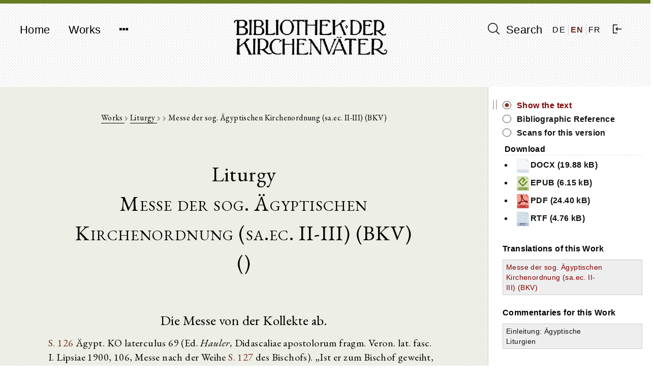

--- FILE ---
content_type: text/html; charset=UTF-8
request_url: https://bkv.unifr.ch/en/works/-5/versions/messe-der-sog-agyptischen-kirchenordnung-saec-ii-iii-bkv/divisions/2
body_size: 7900
content:
<!doctype html>
<html lang="en">
    <head>
        <meta charset="utf-8">
<meta http-equiv="X-UA-Compatible" content="IE=edge">
<meta name="viewport" content="width=device-width, initial-scale=1">

<!-- CSRF Token -->
<meta name="csrf-token" content="URy8vBdw8PoEQl4uHI2qOL7XdIQ8SXmnTG7iS1nc">

<title>Bibliothek der Kirchenväter</title>

<!-- Styles -->
<link href="/css/frontend.css?id=7351133de361f87da3df" rel="stylesheet">

<!-- Fathom Analytics -->
<script src="https://cdn.usefathom.com/script.js" data-site="JPUEYKSP" defer></script>        <script>
    window.translations = 
        {"auth":{"failed":"These credentials do not match our records.","throttle":"Too many login attempts. Please try again in :seconds seconds."},"messages":{"label.user.name":"Name","label.user.email":"E-mail Address","label.user.password":"Password","label.user.password_confirmation":"Confirm Password","label.author.slug":"Slug","label.author.short_name_de":"Short name (de)","label.author.short_name_en":"Short name (en)","label.author.short_name_fr":"Short name (fr)","label.author.long_name_de":"Long name (de)","label.author.long_name_en":"Long name (en)","label.author.long_name_fr":"Long name (fr)","label.author.biographical_data":"Biographical data","label.author.description":"Description","label.author.manage_works_link":"Works","label.work.slug":"Slug","label.work.identifier":"Identifier","label.work.title_de":"Title (de)","label.work.title_en":"Title (en)","label.work.title_fr":"Title (fr)","label.work.date_de":"Date (de)","label.work.date_en":"Date (en)","label.work.date_fr":"Date (fr)","label.work.not_before":"Not Before","label.work.not_after":"Not After","label.work.manage_versions_link":"Versions","label.version.slug":"Slug","label.version.identifier":"Identifier","label.version.author":"Author","label.version.work":"Belongs to Work(s)","label.version.title":"Title","label.version.version_type":"Type of Version","label.version.version_type_translated":"Type of Version","label.version.date":"Date","label.version.bibliographic_reference":"Bibliographic Reference","label.version.short_reference":"Short Reference","label.version.collaborators":"Collaborators","label.version.language":"Language","label.version.language_id":"Language","label.version.language_name":"Language","label.version.manage_divisions_link":"Divisions","label.related_file.related_files":"Upload Related Files","label.related_file.filename":"File name","label.related_file.size":"Size","label.related_file.type":"File type","label.related_file.uploaded_at":"Uploaded at","label.scan.scans":"Upload Scans","label.scan.filename":"File name","label.scan.thumbnail_uri":"Thumbnail","label.scan.size":"Size","label.scan.type":"File type","label.scan.uploaded_at":"Uploaded at","label.division.markdown_file":"","label.language.name":"Name","label.language.iso_code":"ISO code","label.tag.name_de":"Tag Name (de)","label.tag.name_en":"Tag Name (en)","label.tag.name_fr":"Tag Name (fr)","found_in.short_name":"Short name of author","found_in.long_name":"Long name of author","found_in.biographical_data":"Biographical data of author","found_in.description":"Description of author","found_in.works.identifier":"Identifier of work","found_in.works.title":"Title of work","found_in.works.date":"Date of work","found_in.tags.name":"Tag for author","found_in.works.tags.name":"Tag for work","found_in.works.versions.title":"Title of version","found_in.works.versions.version_type":"Type of version","found_in.works.versions.date":"Date of version","found_in.works.versions.bibliographical_reference":"Bibliographical reference of version","found_in.works.versions.short_reference":"Short reference of version","found_in.works.versions.collaborators":"Collaborators of version","found_in.works.versions.divisions.division_content":"Text of version","search.search_label":"Search","search.reset_form":"Reset","search.enter_search_term":"Enter search term","search.filter_search_results_label":"Filter search results","search.filter_search_tooltip":"Only works that match all selected filters are displayed.","search.reset_filters":"Reset filters","search.sort_by":"Sort by","search.no_results":"No results were found.","search.chapters":"chapter|chapters","search.results_found":"result|results","search.show_more":"Show more","search.show_less":"Show less","search.help_modal.title":"Search Help","search.help_modal.body":"\n        <p class=\"mt-4\">\n            The search terms can be combined with the keywords <strong>AND<\/strong>, <strong>OR<\/strong> and <strong>NOT<\/strong>. For example:\n        <\/p>\n        <ul>\n            <li>\n                Searching for: <strong>Augustinus OR Confessiones<\/strong> : finds all the texts in which either <em>Augustinus<\/em> or <em>Confessiones<\/em> appears\n            <\/li>\n            <li>\n                Searching for: <strong>Augustinus AND Confessiones<\/strong> : finds all the texts in which <em>Augustinus<\/em> and <em>Confessiones<\/em> appear at the same time\n            <\/li>\n            <li>\n                Searching for: <strong>Augustinus NOT Confessiones<\/strong> : finds all the texts in which <em>Augustinus<\/em> but not <em>Confessiones<\/em> appears\n            <\/li>\n        <\/ul>\n        \n        <p class=\"mt-4\">\n            Searching for text in quotation marks finds the text in the order entered for the words searched for. For example:\n        <\/p>\n        <ul>\n            <li>\n                Searching for: <strong>Lettres de Saint Augustin<\/strong> : finds all the texts in which <em>Lettres<\/em> or <em>Saint<\/em> or <em>Augustin<\/em> appears\n            <\/li>\n            <li>\n                Searching for: <strong>\"Lettres de Saint Augustin\"<\/strong> : only finds texts in which <em>Lettres de Saint Augustin<\/em> appears exactly like this\n            <\/li>\n        <\/ul>\n    ","search.help_modal.secondary_button":"Close","search.search_in.all_metadata":"All Metadata","search.search_in.author_names":"Author Names","search.search_in.work_titles":"Work Titles","search.search_in.text_content":"Text Content","search.sort_by.text_title":"Text title","search.sort_by.author_name":"Author name","search.sort_by.work_title":"Work title","search.sort_by.date_of_work":"Date of work","search.no_author":"No author","filter.all":"All","filter.author_name_en":"Author Name","filter.author_tags_en":"Tags for Authors","filter.work_title_en":"Work Title","filter.work_date_en":"Date of Work","filter.work_languages":"Language of Work","filter.work_tags_en":"Tags for Works","filter.version_type":"Type of Version","filter.version_date":"Date of Version","filter.version_language":"Language of Version","filter.reset_all_filters":"Reset all filters","commentary":"Commentary","edition":"Edition","translation":"Translation","deu":"German","eng":"English","fra":"French","grc":"Greek","ita":"Italian","cop":"Coptic","lat":"Latin","facet_value.All":"All","facet_value.commentary":"Commentary","facet_value.edition":"Edition","facet_value.translation":"Translation","facet_value.deu":"German","facet_value.eng":"English","facet_value.fra":"French","facet_value.grc":"Greek","facet_value.ita":"Italian","facet_value.cop":"Coptic","facet_value.lat":"Latin","works.works":"Works","works.no_works_for_author":"There are no works for this author.","works.edit_work":"Edit Work","works.identifier":"Identifier","works.date":"Date","works.versions":"Versions","version.bibliographic_reference":"Bibliographic Reference","version.collaborators":"Collaborators","version.text":"Text","version.contents":"Contents","version.show_text":"Show the text","version.show_scans":"Show scans of the text","version.edit_version":"Edit version","version.other_works":"Other Works","version.editions":"Editions of this Work","version.translations":"Translations of this Work","version.commentaries":"Commentaries for this Work","scans.all_scans":"All Scans","scans.index":"Index","scans.first_scan":"First Scan","scans.last_scan":"Last Scan","scans.next_scan":"Next","scans.previous_scan":"Previous","scans.no_scans_for_version":"There are no scans for this version","collapse_all":"Collapse all","expand_all":"Expand all","divisions.previous_division":"Previous Division","divisions.next_division":"Next Division","divisions.print":"Print","divisions.report_error":"Report an error","divisions.edit_division":"Edit Division","divisions.about_division":"About this division","divisions.bibliographic_reference_and_contents":"Bibliographic reference and contents","divisions.version_scans":"Scans for this version","divisions.other_versions":"Other versions of this work","divisions.compare":"Compare","divisions.hide":"Hide","divisions.left_version":"Left Version","divisions.right_version":"Right Version","navigation.start":"Home","navigation.works":"Works","navigation.search":"Search","navigation.logout":"Log out","navigation.about.introduction":"Introduction","navigation.about.guide":"Guide","navigation.about.collaborate":"Collaboration","navigation.about.credits":"Sponsors \/ Collaborators","navigation.about.copyrights":"Copyrights","navigation.about.contact":"Contact","navigation.about.imprint":"Imprint","navigation.about.privacy":"Privacy policy","footer.faculty_and_institute":"Faculty of Theology, Patristics and History of the Early Church"},"pagination":{"previous":"&laquo; Previous","next":"Next &raquo;"},"passwords":{"password":"Passwords must be at least six characters and match the confirmation.","reset":"Your password has been reset!","sent":"We have e-mailed your password reset link!","token":"This password reset token is invalid.","user":"We can't find a user with that e-mail address."},"validation":{"accepted":"The :attribute must be accepted.","active_url":"The :attribute is not a valid URL.","after":"The :attribute must be a date after :date.","after_or_equal":"The :attribute must be a date after or equal to :date.","alpha":"The :attribute may only contain letters.","alpha_dash":"The :attribute may only contain letters, numbers, and dashes.","alpha_num":"The :attribute may only contain letters and numbers.","array":"The :attribute must be an array.","before":"The :attribute must be a date before :date.","before_or_equal":"The :attribute must be a date before or equal to :date.","between":{"numeric":"The :attribute must be between :min and :max.","file":"The :attribute must be between :min and :max kilobytes.","string":"The :attribute must be between :min and :max characters.","array":"The :attribute must have between :min and :max items."},"boolean":"The :attribute field must be true or false.","confirmed":"The :attribute confirmation does not match.","date":"The :attribute is not a valid date.","date_format":"The :attribute does not match the format :format.","different":"The :attribute and :other must be different.","digits":"The :attribute must be :digits digits.","digits_between":"The :attribute must be between :min and :max digits.","dimensions":"The :attribute has invalid image dimensions.","distinct":"The :attribute field has a duplicate value.","email":"The :attribute must be a valid email address.","exists":"The selected :attribute is invalid.","file":"The :attribute must be a file.","filled":"The :attribute field must have a value.","image":"The :attribute must be an image.","in":"The selected :attribute is invalid.","in_array":"The :attribute field does not exist in :other.","integer":"The :attribute must be an integer.","ip":"The :attribute must be a valid IP address.","ipv4":"The :attribute must be a valid IPv4 address.","ipv6":"The :attribute must be a valid IPv6 address.","json":"The :attribute must be a valid JSON string.","max":{"numeric":"The :attribute may not be greater than :max.","file":"The :attribute may not be greater than :max kilobytes.","string":"The :attribute may not be greater than :max characters.","array":"The :attribute may not have more than :max items."},"mimes":"The :attribute must be a file of type: :values.","mimetypes":"The :attribute must be a file of type: :values.","min":{"numeric":"The :attribute must be at least :min.","file":"The :attribute must be at least :min kilobytes.","string":"The :attribute must be at least :min characters.","array":"The :attribute must have at least :min items."},"not_in":"The selected :attribute is invalid.","numeric":"The :attribute must be a number.","present":"The :attribute field must be present.","regex":"The :attribute format is invalid.","required":"The :attribute field is required.","required_if":"The :attribute field is required when :other is :value.","required_unless":"The :attribute field is required unless :other is in :values.","required_with":"The :attribute field is required when :values is present.","required_with_all":"The :attribute field is required when :values is present.","required_without":"The :attribute field is required when :values is not present.","required_without_all":"The :attribute field is required when none of :values are present.","same":"The :attribute and :other must match.","size":{"numeric":"The :attribute must be :size.","file":"The :attribute must be :size kilobytes.","string":"The :attribute must be :size characters.","array":"The :attribute must contain :size items."},"string":"The :attribute must be a string.","timezone":"The :attribute must be a valid zone.","unique":"The :attribute has already been taken.","uploaded":"The :attribute failed to upload.","url":"The :attribute format is invalid.","strong_password":"The password must contain at least one uppercase character, one lowercase character, one number and one special character.","markdown_structure":"The uploaded markdown file does not conform to the same structure as previously uploaded versions. Please make any necessary structural changes to the markdown file before re-uploading.","attributes":[]}};
</script>
    </head>

    <body class="">
        <div id="app" class="d-flex flex-column full-height">
            <header>
                <nav class="navbar navbar-expand-md navbar-light bg-light">
  <div class="container d-flex justify-content align-items-start">
    <button class="navbar-toggler" type="button" data-toggle="collapse" data-target="#navbarNavDropdown" aria-controls="navbarNavDropdown" aria-expanded="false" aria-label="Toggle navigation">
      <span class="navbar-toggler-icon"></span>
    </button>

    <div class="collapse navbar-collapse" id="navbarNavDropdown">
      <ul class="navbar-nav">
        <li class="nav-item">
          <a class="nav-link" href="https://bkv.unifr.ch">Home</a>
        </li>
        <li class="nav-item">
          <a class="nav-link" href="https://bkv.unifr.ch/works">
            Works
          </a>
        </li>
        <li class="nav-item dropdown no">
          <a class="nav-link" href="#" id="navbarDropdownMenuLink" data-toggle="dropdown" aria-haspopup="true" aria-expanded="false">
            <i class="fa fa-ellipsis-h"></i>
          </a>
          <div class="dropdown-menu drop" aria-labelledby="navbarDropdownMenuLink">
            <a class="dropdown-item" href="https://bkv.unifr.ch/about/introduction">
              Introduction
            </a>
            <a class="dropdown-item" href="https://bkv.unifr.ch/about/guide">
              Guide
            </a>
            <a class="dropdown-item" href="https://bkv.unifr.ch/about/collaborate">
              Collaboration
            </a>
            <a class="dropdown-item" href="https://bkv.unifr.ch/about/credits">
              Sponsors / Collaborators
            </a>
            <a class="dropdown-item" href="https://bkv.unifr.ch/about/copyrights">
              Copyrights
            </a>
            <a class="dropdown-item" href="https://bkv.unifr.ch/about/contact">
              Contact
            </a>
            <a class="dropdown-item" href="https://bkv.unifr.ch/about/imprint">
              Imprint
            </a>
          </div>
        </li>
      </ul>
    </div>

    <div class="navbar-app-name d-none d-lg-inline">
      <a href="https://bkv.unifr.ch">
        <img src="/img/logo.png" alt="Bibliothek der Kirchenväter">
      </a>
    </div>

    <div class="d-flex align-items-center" id="navigation-right">
      <div class="nav-item">
        <a class="nav-link" href="https://bkv.unifr.ch/search">
          <i class="ico-search" aria-hidden="true"></i> Search
        </a>
      </div>
      
      <div class="d-flex justify-content-around align-items-center" id="language-switcher">
                  <a href="/de/works/-5/versions/messe-der-sog-agyptischen-kirchenordnung-saec-ii-iii-bkv/divisions/2" class="">
            DE
          </a>
                  <a href="/en/works/-5/versions/messe-der-sog-agyptischen-kirchenordnung-saec-ii-iii-bkv/divisions/2" class="active">
            EN
          </a>
                  <a href="/fr/works/-5/versions/messe-der-sog-agyptischen-kirchenordnung-saec-ii-iii-bkv/divisions/2" class="">
            FR
          </a>
              </div>

              <div class="nav-item">
          <a class="nav-link" href="https://bkv.unifr.ch/auth/login">
            <i class="ico-login" aria-hidden="true"></i>
          </a>
        </div>
          </div>
  </div>
</nav>
            </header>

            <main class="container mt-4 mb-5">
                

<content-with-sidebar>
	<div slot="content-left">
		<div class="col-md-10 offset-md-1 division-view-container print-full-width">
			<div class="d-flex flex-column align-items-center detail-view-header">
				<div class="detail-view-breadcrumb-header">
					<a href="https://bkv.unifr.ch/works">
						Works
					</a>
					
					<i class="fa fa-chevron-right"></i>
					
											<a href="https://bkv.unifr.ch/works?authorName=Liturgy">
							Liturgy 
						</a>
						
						<i class="fa fa-chevron-right"></i>
										
					<a href="https://bkv.unifr.ch/works/-5">
						
					</a>

											<i class="fa fa-chevron-right"></i>
					
						Messe der sog. Ägyptischen Kirchenordnung (sa.ec. II-III) (BKV)
									</div>

																						<div class="author-info-header">
								Liturgy 
							</div>
													
					<div class="version-info-header">
						Messe der sog. Ägyptischen Kirchenordnung (sa.ec. II-III) (BKV)
					</div>
		
											<div class="work-info-header">
							()
						</div>
											
																</div>
		
			<div class="">
				<h2>Die Messe von der Kollekte ab.</h2>
<p><a href="https://bkv.unifr.ch/works/180/versions/199/scans/b0126.jpg">S. 126</a> Ägypt. KO laterculus 69 (Ed.<em> Hauler,</em> Didascaliae apostolorum fragm. Veron. lat. fasc. I. Lipsiae 1900, 106, Messe nach der Weihe <a href="https://bkv.unifr.ch/works/180/versions/199/scans/b0127.jpg">S. 127</a> des Bischofs). „Ist er zum Bischof geweiht, dann begrüßen ihn alle mit dem Friedenskuß, weil er dessen würdig wurde.“</p>
<p>Laterculus 73 (Hauler S. 111: Messe nach erteilter Taufe): Dann sollen sie (die Neugetauften)<em> mit dem ganzen Volke beten</em> . . . Und wenn sie gebetet haben, sollen sie sich den Friedenskuß geben.</p>
<p>Laterculus 69 (und 74): Dann bringen die Diakonen die Opfergaben dem Bischof, dieser breitet die Hände darüber aus und sagt mit allen Priestern also Dank:</p>
<p>Laterculus 69: „Der Herr sei mit euch“, und alle antworten: „Und mit Deinem Geiste.“ „Empor die Herzen“, „Wir haben sie beim Herrn“, „Lasset uns dem Herrn danken“, „Gerecht und heilig ist es“,</p>
<p>Das<em> Dankgebet</em> (Präfation)</p>
<p>[und sofort fahre er fort]:</p>
<p>„Wir sagen Dir Dank, Gott, durch Deinen geliebten Sohn Jesus Christus, welchen Du in der allerletzten Zeit uns als Heiland, Erlöser und Boten Deines Willens geschickt hast. Er ist Dein unzertrennliches Wort, durch den Du alles <a href="https://bkv.unifr.ch/works/180/versions/199/scans/b0128.jpg">S. 128</a> gemacht hast, und es war Dir wohlgefällig. Du hast ihn vom Himmel in den Mutterleib der Jungfrau geschickt. Und als Leibesfrucht nahm er Fleisch an und erwies sich als Dein Sohn, aus dem Heiligen Geiste und der Jungfrau geboren. Er wollte Deinen Willen erfüllen und Dir ein hl. Volk erwerben; da breitete er, während er litt, seine Hände aus,</p>
<p><em>(Überleitung und Abendmahlsworte)</em></p>
<p>um vom Leiden diejenigen zu befreien, welche an Dich glauben. Er ließ sich freiwillig martern, um den Tod zu überwinden, die Fesseln des Satans zu sprengen, die Unterwelt mit Füßen zu treten, die Gerechten zu erleuchten, eine Grenze zu stecken und die Auferstehung offenbar zu machen. Und zu all dem nahm er Brot, sagte Dir Dank und sprach: „Nehmet, esset, das ist mein Leib, welcher für euch gebrochen wird.“ Ähnlich nahm er den Kelch und sprach: „Das ist mein Blut, welches für euch vergossen wird. So oft ihr dies tut, feiert mein Gedächtnis.“</p>
<p><a href="https://bkv.unifr.ch/works/180/versions/199/scans/b0129.jpg">S. 129</a> <em> (Anamnese)</em></p>
<p>Wir sind daher seines Todes und seiner Auferstehung eingedenk und bringen Dir Brot und Kelch dar, Dir dafür dankend, daß Du uns würdig erachtetest, vor Dir zu stehen und Dir zu dienen. Zudem bitten wir Dich, sende Deinen Hl. Geist auf das Opfer der hl. Kirche.</p>
<p><em>(Gebet vor der Kommunion)</em></p>
<p>Versammle und gib allen Heiligen, welche genießen, bis zum Vollmaß des Hl. Geistes zur Stärkung des Glaubens wahrhaftig, daß wir Dich loben und preisen durch Deinen Sohn Jesus Christus, durch den Dir Ehre und Ruhm, dem Vater und dem Sohne mit dem Hl. Geiste, in Deiner hl. Kirche, jetzt und immer. Amen.</p>
			</div>
		
			<div class="ornament">
				<img src="/img/pattern.png" alt="pattern" />
			</div>
		
			<div class="division-footer d-flex justify-content-between no-print">
				<navigation-button
					direction="backward"
					url="https://bkv.unifr.ch/works/-5/versions/messe-der-sog-agyptischen-kirchenordnung-saec-ii-iii-bkv/divisions"
					classes="prev btn btn-sm btn-white disabled"
					:navigate-by-keyboard="true"
					:disabled="true">
					<template><i class="fa fa-chevron-left"></i></template>
				</navigation-button>
				
				<div class="d-flex justify-content-between">
					<print-button class="mr-2">
						<i class="fa fa-print"></i><span class="d-none d-lg-inline-block">&nbsp;&nbsp;Print</span>
					</print-button>

					
					<a href="mailto:gregor.emmenegger@unifr.ch?subject=Bibliothek%20der%20Kirchenväter:%20Fehler%20melden&body=Seite:%20https://bkv.unifr.ch/en/works/-5/versions/messe-der-sog-agyptischen-kirchenordnung-saec-ii-iii-bkv/divisions/2%0A%0A%20%5BBeschreibung%20des%20Fehlers%5D" class="btn btn-sm btn-white">
						<i class="fa fa-envelope-o"></i><span class="d-none d-lg-inline-block">&nbsp;&nbsp;Report an error</span>
					</a>
				</div>
				
				<navigation-button
					direction="forward"
					url="https://bkv.unifr.ch/works/-5/versions/messe-der-sog-agyptischen-kirchenordnung-saec-ii-iii-bkv/divisions"
					classes="next btn btn-sm btn-white disabled"
					:navigate-by-keyboard="true"
					:disabled="true">
					<template><i class="fa fa-chevron-right"></i></template>
				</navigation-button>

			</div>
				
		</div>
	</div>

	<div slot="sidebar-right">
		<div class="no-print sidebar-container">
			
			<div class="division-view-sidebar">
		
					<div class="division-view-sidebar-info-panel">
						<ul>
							<li>
								<span>
									<a class="active" href="https://bkv.unifr.ch/works/-5/versions/messe-der-sog-agyptischen-kirchenordnung-saec-ii-iii-bkv/divisions/1">
									Show the text
									</a>
								</span>
							</li>
							<li>
								<span>
									<a class="" href="https://bkv.unifr.ch/works/-5/versions/messe-der-sog-agyptischen-kirchenordnung-saec-ii-iii-bkv">
									Bibliographic Reference
									</a>
								</span>
							</li>
							<li>
								<span>
									<a class="" href="https://bkv.unifr.ch/works/-5/versions/messe-der-sog-agyptischen-kirchenordnung-saec-ii-iii-bkv/scans">
									Scans for this version
									</a>
								</span>
							</li>
						</ul>
													<div class="division-view-sidebar-files-header">Download</div>
							<ul class="download-files-list">
																	<li>
										<a href="/files/messe-der-sog-agyptischen-kirchenordnung-saec-ii-iii-bkv/related_files/Messe der sog. Ägyptischen Kirchenordnung (sa.ec. II-III) (BKV)_deutsch_199.docx">
										<img src="/img/file_icons/default.png" width="30" alt="docx" />DOCX (19.88 kB)
										</a>
									</li>
																	<li>
										<a href="/files/messe-der-sog-agyptischen-kirchenordnung-saec-ii-iii-bkv/related_files/Messe der sog. Ägyptischen Kirchenordnung (sa.ec. II-III) (BKV)_deutsch_199.epub">
										<img src="/img/file_icons/epub.png" height="30" alt="epub" />EPUB (6.15 kB)
										</a>
									</li>
																	<li>
										<a href="/files/messe-der-sog-agyptischen-kirchenordnung-saec-ii-iii-bkv/related_files/Messe der sog. Ägyptischen Kirchenordnung (sa.ec. II-III) (BKV)_deutsch_199.pdf">
										<img src="/img/file_icons/pdf.png" height="30" alt="pdf" />PDF (24.40 kB)
										</a>
									</li>
																	<li>
										<a href="/files/messe-der-sog-agyptischen-kirchenordnung-saec-ii-iii-bkv/related_files/Messe der sog. Ägyptischen Kirchenordnung (sa.ec. II-III) (BKV)_deutsch_199.rtf">
										<img src="/img/file_icons/rtf.png" height="30" alt="rtf" />RTF (4.76 kB)
										</a>
									</li>
															</ul>
													
					</div>

																															 
								<div class="division-view-sidebar-section-header">
									Translations of this Work
								</div>
							
								<table class="mb-4">
																													<tr>
											<td class="other-version-title-table-cell">
												<a href="https://bkv.unifr.ch/works/-5/versions/messe-der-sog-agyptischen-kirchenordnung-saec-ii-iii-bkv/divisions" class="active">
													Messe der sog. Ägyptischen Kirchenordnung (sa.ec. II-III) (BKV)
												</a>
											</td>
											<td class="other-version-compare-button-table-cell">
																							</td>
										</tr>
																	</table>
																				 
								<div class="division-view-sidebar-section-header">
									Commentaries for this Work
								</div>
							
								<table class="mb-4">
																													<tr>
											<td class="other-version-title-table-cell">
												<a href="https://bkv.unifr.ch/works/-5/versions/einleitung-agyptische-liturgien/divisions" class="">
													Einleitung: Ägyptische Liturgien
												</a>
											</td>
											<td class="other-version-compare-button-table-cell">
																							</td>
										</tr>
																	</table>
																				
				<br />
		
										<div class="division-view-sidebar-section-header">
						Contents
					</div>

					<scroll-view class="pl-2 pr-2 pt-1">
						<div v-if="!$data" class="fa fa-circle-o-notch fa-spin fa-3x fa-fw navigation-tree-loading-indicator"></div>

						<collapsible-tree
							:data="[{&quot;id&quot;:83662,&quot;parent&quot;:&quot;#&quot;,&quot;depth&quot;:0,&quot;division_id&quot;:1,&quot;title&quot;:&quot;Messe der sog. \u00c4gyptischen Kirchenordnung (sa.ec. II-III)&quot;,&quot;has_valid_content&quot;:0,&quot;text&quot;:&quot;&lt;span class=&#039;node-content&#039; data-node-id=&#039;1&#039;&gt;Messe der sog. \u00c4gyptischen Kirchenordnung (sa.ec. II-III)&lt;\/span&gt;&quot;,&quot;a_attr&quot;:{&quot;href&quot;:&quot;\/works\/-5\/versions\/messe-der-sog-agyptischen-kirchenordnung-saec-ii-iii-bkv\/divisions\/1&quot;,&quot;title&quot;:&quot;Messe der sog. \u00c4gyptischen Kirchenordnung (sa.ec. II-III)&quot;}},{&quot;id&quot;:83663,&quot;parent&quot;:83662,&quot;depth&quot;:1,&quot;division_id&quot;:2,&quot;title&quot;:&quot;Die Messe von der Kollekte ab.&quot;,&quot;has_valid_content&quot;:1,&quot;text&quot;:&quot;&lt;span class=&#039;node-content&#039; data-node-id=&#039;2&#039;&gt;Die Messe von der Kollekte ab.&lt;\/span&gt;&quot;,&quot;a_attr&quot;:{&quot;href&quot;:&quot;\/works\/-5\/versions\/messe-der-sog-agyptischen-kirchenordnung-saec-ii-iii-bkv\/divisions\/2&quot;,&quot;title&quot;:&quot;Die Messe von der Kollekte ab.&quot;}}]"
							:active-node-id="83663"
							:expand-all-nodes="false">
						</collapsible-tree>
					</scroll-view>
							</div>
		</div>	</div>
</content-with-sidebar>

            </main>

            <footer class="mt-auto">
                <div id="copyright" class="container">
	<div class="row">
		<div class="col-md-4 mb-1">
			<a href="https://www3.unifr.ch/theo/de/" class="no" rel="external"><img src="/img/logo-unifr.png" alt="" width="250" class="mb-2"></a>
		</div>
		<div class="col-md-5 mb-1">
			<p>Faculty of Theology, Patristics and History of the Early Church<br>
			Miséricorde, Av. Europe 20, CH 1700 Fribourg</p>
		</div>
		<div class="col-md-3 mb-1">
  			<p>© 2026 Gregor Emmenegger<br>
  				<a class="no-print" href="https://bkv.unifr.ch/about/imprint">Imprint</a><br>
					<a class="no-print" href="https://bkv.unifr.ch/about/privacy">Privacy policy</a>
				</p>
		</div>
	</div>
</div>            </footer>
        </div>

        <script src="/js/app.js?id=818ba1498fb1de7c830f" defer></script>
    </body>
</html>